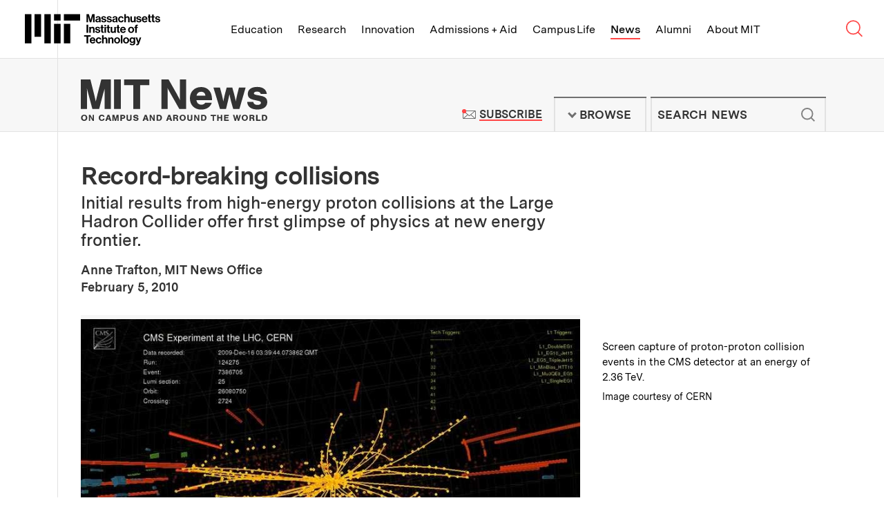

--- FILE ---
content_type: text/css
request_url: https://news.mit.edu/themes/mit/assets/css/print.css?t8xeed
body_size: 88
content:
.tle-header,.tle-footer,.site-footer,.site-header .site-nav,.site--browse--search,.site--search{display:none}.site-header{background-color:transparent;border:none}.site-header .site-logo--mit-news .logo--mit-news .logo{width:200px;height:46px}.news-article .site-header,.news-article .site-header .site-header--inner,.news-article #main .page--section,.news-article #main .news-article--full-width-wrapper-inner,.news-article .news-article--images-gallery--wrapper{padding:0}.news-article .site-header:before,.news-article .site-header .site-header--inner:before,.news-article #main .page--section:before,.news-article #main .news-article--full-width-wrapper-inner:before,.news-article .news-article--images-gallery--wrapper:before{border:none}.news-article .page--section .page--section--inner{padding-left:0;padding-right:0}.news-article #main h1{font-size:26px}.news-article #main .news-article--dek{font-size:20px}.news-article #main .news-article--authored-by,.news-article #main .news-article--publication-date{font-size:16px}.news-article .news-article--indicators{display:none}.news-article .news-article--press-inquiries{display:none}.news-article .news-article--media--image--file{float:none;width:auto;height:300px !important}.news-article #main .news-article--media--image--descr{float:none;width:auto;border-left:1px solid #333333;margin-top:20px;padding-top:0;padding-left:10px}.news-article .news-article--images-gallery--nav{display:none}.news-article .news-article--share{display:none}.news-article .news-article--content--related-links{display:none}.news-article .news-article--topics{display:none}.news-article .news-article--archives{display:none}.news-article #block-block-news-article-recent-news{display:none}
